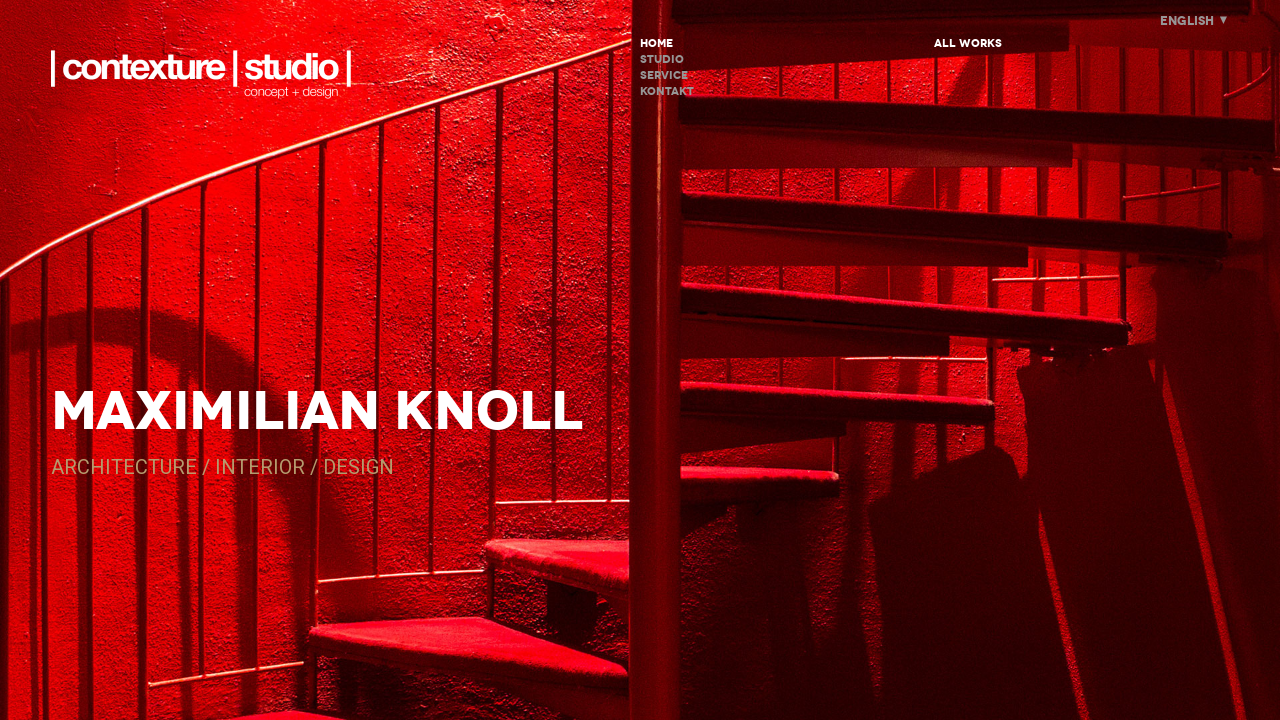

--- FILE ---
content_type: text/html; charset=UTF-8
request_url: http://www.maximilianknoll.com/en/
body_size: 44322
content:
<!DOCTYPE html>
<html lang="en-US">
<head>
	<meta charset="UTF-8">
	<meta name="viewport" content="width=device-width, initial-scale=1">
		
	<title>Maximilian Knoll - Architektur &amp; Design</title>

<link rel="stylesheet" href="http://www.maximilianknoll.com/wp-content/plugins/sitepress-multilingual-cms/res/css/language-selector.css?v=3.1.6" type="text/css" media="all" />
	<link rel="pingback" href="http://www.maximilianknoll.com/xmlrpc.php">
	<!--[if lt IE 9]>
		<script src="http://html5shiv.googlecode.com/svn/trunk/html5.js" type="text/javascript"></script>
	<![endif]-->
	<meta name='robots' content='max-image-preview:large' />
<link rel='dns-prefetch' href='//fonts.googleapis.com' />
<link rel='dns-prefetch' href='//s.w.org' />
<link rel="alternate" type="application/rss+xml" title="Maximilian Knoll &raquo; Feed" href="http://www.maximilianknoll.com/en/feed/" />
<link rel="alternate" type="application/rss+xml" title="Maximilian Knoll &raquo; Comments Feed" href="http://www.maximilianknoll.com/en/comments/feed/" />
<script type="text/javascript">
window._wpemojiSettings = {"baseUrl":"https:\/\/s.w.org\/images\/core\/emoji\/14.0.0\/72x72\/","ext":".png","svgUrl":"https:\/\/s.w.org\/images\/core\/emoji\/14.0.0\/svg\/","svgExt":".svg","source":{"concatemoji":"http:\/\/www.maximilianknoll.com\/wp-includes\/js\/wp-emoji-release.min.js?ver=6.0.11"}};
/*! This file is auto-generated */
!function(e,a,t){var n,r,o,i=a.createElement("canvas"),p=i.getContext&&i.getContext("2d");function s(e,t){var a=String.fromCharCode,e=(p.clearRect(0,0,i.width,i.height),p.fillText(a.apply(this,e),0,0),i.toDataURL());return p.clearRect(0,0,i.width,i.height),p.fillText(a.apply(this,t),0,0),e===i.toDataURL()}function c(e){var t=a.createElement("script");t.src=e,t.defer=t.type="text/javascript",a.getElementsByTagName("head")[0].appendChild(t)}for(o=Array("flag","emoji"),t.supports={everything:!0,everythingExceptFlag:!0},r=0;r<o.length;r++)t.supports[o[r]]=function(e){if(!p||!p.fillText)return!1;switch(p.textBaseline="top",p.font="600 32px Arial",e){case"flag":return s([127987,65039,8205,9895,65039],[127987,65039,8203,9895,65039])?!1:!s([55356,56826,55356,56819],[55356,56826,8203,55356,56819])&&!s([55356,57332,56128,56423,56128,56418,56128,56421,56128,56430,56128,56423,56128,56447],[55356,57332,8203,56128,56423,8203,56128,56418,8203,56128,56421,8203,56128,56430,8203,56128,56423,8203,56128,56447]);case"emoji":return!s([129777,127995,8205,129778,127999],[129777,127995,8203,129778,127999])}return!1}(o[r]),t.supports.everything=t.supports.everything&&t.supports[o[r]],"flag"!==o[r]&&(t.supports.everythingExceptFlag=t.supports.everythingExceptFlag&&t.supports[o[r]]);t.supports.everythingExceptFlag=t.supports.everythingExceptFlag&&!t.supports.flag,t.DOMReady=!1,t.readyCallback=function(){t.DOMReady=!0},t.supports.everything||(n=function(){t.readyCallback()},a.addEventListener?(a.addEventListener("DOMContentLoaded",n,!1),e.addEventListener("load",n,!1)):(e.attachEvent("onload",n),a.attachEvent("onreadystatechange",function(){"complete"===a.readyState&&t.readyCallback()})),(e=t.source||{}).concatemoji?c(e.concatemoji):e.wpemoji&&e.twemoji&&(c(e.twemoji),c(e.wpemoji)))}(window,document,window._wpemojiSettings);
</script>
<style type="text/css">
img.wp-smiley,
img.emoji {
	display: inline !important;
	border: none !important;
	box-shadow: none !important;
	height: 1em !important;
	width: 1em !important;
	margin: 0 0.07em !important;
	vertical-align: -0.1em !important;
	background: none !important;
	padding: 0 !important;
}
</style>
	<link rel='stylesheet' id='wp-block-library-css'  href='http://www.maximilianknoll.com/wp-includes/css/dist/block-library/style.min.css?ver=6.0.11' type='text/css' media='all' />
<style id='global-styles-inline-css' type='text/css'>
body{--wp--preset--color--black: #000000;--wp--preset--color--cyan-bluish-gray: #abb8c3;--wp--preset--color--white: #ffffff;--wp--preset--color--pale-pink: #f78da7;--wp--preset--color--vivid-red: #cf2e2e;--wp--preset--color--luminous-vivid-orange: #ff6900;--wp--preset--color--luminous-vivid-amber: #fcb900;--wp--preset--color--light-green-cyan: #7bdcb5;--wp--preset--color--vivid-green-cyan: #00d084;--wp--preset--color--pale-cyan-blue: #8ed1fc;--wp--preset--color--vivid-cyan-blue: #0693e3;--wp--preset--color--vivid-purple: #9b51e0;--wp--preset--gradient--vivid-cyan-blue-to-vivid-purple: linear-gradient(135deg,rgba(6,147,227,1) 0%,rgb(155,81,224) 100%);--wp--preset--gradient--light-green-cyan-to-vivid-green-cyan: linear-gradient(135deg,rgb(122,220,180) 0%,rgb(0,208,130) 100%);--wp--preset--gradient--luminous-vivid-amber-to-luminous-vivid-orange: linear-gradient(135deg,rgba(252,185,0,1) 0%,rgba(255,105,0,1) 100%);--wp--preset--gradient--luminous-vivid-orange-to-vivid-red: linear-gradient(135deg,rgba(255,105,0,1) 0%,rgb(207,46,46) 100%);--wp--preset--gradient--very-light-gray-to-cyan-bluish-gray: linear-gradient(135deg,rgb(238,238,238) 0%,rgb(169,184,195) 100%);--wp--preset--gradient--cool-to-warm-spectrum: linear-gradient(135deg,rgb(74,234,220) 0%,rgb(151,120,209) 20%,rgb(207,42,186) 40%,rgb(238,44,130) 60%,rgb(251,105,98) 80%,rgb(254,248,76) 100%);--wp--preset--gradient--blush-light-purple: linear-gradient(135deg,rgb(255,206,236) 0%,rgb(152,150,240) 100%);--wp--preset--gradient--blush-bordeaux: linear-gradient(135deg,rgb(254,205,165) 0%,rgb(254,45,45) 50%,rgb(107,0,62) 100%);--wp--preset--gradient--luminous-dusk: linear-gradient(135deg,rgb(255,203,112) 0%,rgb(199,81,192) 50%,rgb(65,88,208) 100%);--wp--preset--gradient--pale-ocean: linear-gradient(135deg,rgb(255,245,203) 0%,rgb(182,227,212) 50%,rgb(51,167,181) 100%);--wp--preset--gradient--electric-grass: linear-gradient(135deg,rgb(202,248,128) 0%,rgb(113,206,126) 100%);--wp--preset--gradient--midnight: linear-gradient(135deg,rgb(2,3,129) 0%,rgb(40,116,252) 100%);--wp--preset--duotone--dark-grayscale: url('#wp-duotone-dark-grayscale');--wp--preset--duotone--grayscale: url('#wp-duotone-grayscale');--wp--preset--duotone--purple-yellow: url('#wp-duotone-purple-yellow');--wp--preset--duotone--blue-red: url('#wp-duotone-blue-red');--wp--preset--duotone--midnight: url('#wp-duotone-midnight');--wp--preset--duotone--magenta-yellow: url('#wp-duotone-magenta-yellow');--wp--preset--duotone--purple-green: url('#wp-duotone-purple-green');--wp--preset--duotone--blue-orange: url('#wp-duotone-blue-orange');--wp--preset--font-size--small: 13px;--wp--preset--font-size--medium: 20px;--wp--preset--font-size--large: 36px;--wp--preset--font-size--x-large: 42px;}.has-black-color{color: var(--wp--preset--color--black) !important;}.has-cyan-bluish-gray-color{color: var(--wp--preset--color--cyan-bluish-gray) !important;}.has-white-color{color: var(--wp--preset--color--white) !important;}.has-pale-pink-color{color: var(--wp--preset--color--pale-pink) !important;}.has-vivid-red-color{color: var(--wp--preset--color--vivid-red) !important;}.has-luminous-vivid-orange-color{color: var(--wp--preset--color--luminous-vivid-orange) !important;}.has-luminous-vivid-amber-color{color: var(--wp--preset--color--luminous-vivid-amber) !important;}.has-light-green-cyan-color{color: var(--wp--preset--color--light-green-cyan) !important;}.has-vivid-green-cyan-color{color: var(--wp--preset--color--vivid-green-cyan) !important;}.has-pale-cyan-blue-color{color: var(--wp--preset--color--pale-cyan-blue) !important;}.has-vivid-cyan-blue-color{color: var(--wp--preset--color--vivid-cyan-blue) !important;}.has-vivid-purple-color{color: var(--wp--preset--color--vivid-purple) !important;}.has-black-background-color{background-color: var(--wp--preset--color--black) !important;}.has-cyan-bluish-gray-background-color{background-color: var(--wp--preset--color--cyan-bluish-gray) !important;}.has-white-background-color{background-color: var(--wp--preset--color--white) !important;}.has-pale-pink-background-color{background-color: var(--wp--preset--color--pale-pink) !important;}.has-vivid-red-background-color{background-color: var(--wp--preset--color--vivid-red) !important;}.has-luminous-vivid-orange-background-color{background-color: var(--wp--preset--color--luminous-vivid-orange) !important;}.has-luminous-vivid-amber-background-color{background-color: var(--wp--preset--color--luminous-vivid-amber) !important;}.has-light-green-cyan-background-color{background-color: var(--wp--preset--color--light-green-cyan) !important;}.has-vivid-green-cyan-background-color{background-color: var(--wp--preset--color--vivid-green-cyan) !important;}.has-pale-cyan-blue-background-color{background-color: var(--wp--preset--color--pale-cyan-blue) !important;}.has-vivid-cyan-blue-background-color{background-color: var(--wp--preset--color--vivid-cyan-blue) !important;}.has-vivid-purple-background-color{background-color: var(--wp--preset--color--vivid-purple) !important;}.has-black-border-color{border-color: var(--wp--preset--color--black) !important;}.has-cyan-bluish-gray-border-color{border-color: var(--wp--preset--color--cyan-bluish-gray) !important;}.has-white-border-color{border-color: var(--wp--preset--color--white) !important;}.has-pale-pink-border-color{border-color: var(--wp--preset--color--pale-pink) !important;}.has-vivid-red-border-color{border-color: var(--wp--preset--color--vivid-red) !important;}.has-luminous-vivid-orange-border-color{border-color: var(--wp--preset--color--luminous-vivid-orange) !important;}.has-luminous-vivid-amber-border-color{border-color: var(--wp--preset--color--luminous-vivid-amber) !important;}.has-light-green-cyan-border-color{border-color: var(--wp--preset--color--light-green-cyan) !important;}.has-vivid-green-cyan-border-color{border-color: var(--wp--preset--color--vivid-green-cyan) !important;}.has-pale-cyan-blue-border-color{border-color: var(--wp--preset--color--pale-cyan-blue) !important;}.has-vivid-cyan-blue-border-color{border-color: var(--wp--preset--color--vivid-cyan-blue) !important;}.has-vivid-purple-border-color{border-color: var(--wp--preset--color--vivid-purple) !important;}.has-vivid-cyan-blue-to-vivid-purple-gradient-background{background: var(--wp--preset--gradient--vivid-cyan-blue-to-vivid-purple) !important;}.has-light-green-cyan-to-vivid-green-cyan-gradient-background{background: var(--wp--preset--gradient--light-green-cyan-to-vivid-green-cyan) !important;}.has-luminous-vivid-amber-to-luminous-vivid-orange-gradient-background{background: var(--wp--preset--gradient--luminous-vivid-amber-to-luminous-vivid-orange) !important;}.has-luminous-vivid-orange-to-vivid-red-gradient-background{background: var(--wp--preset--gradient--luminous-vivid-orange-to-vivid-red) !important;}.has-very-light-gray-to-cyan-bluish-gray-gradient-background{background: var(--wp--preset--gradient--very-light-gray-to-cyan-bluish-gray) !important;}.has-cool-to-warm-spectrum-gradient-background{background: var(--wp--preset--gradient--cool-to-warm-spectrum) !important;}.has-blush-light-purple-gradient-background{background: var(--wp--preset--gradient--blush-light-purple) !important;}.has-blush-bordeaux-gradient-background{background: var(--wp--preset--gradient--blush-bordeaux) !important;}.has-luminous-dusk-gradient-background{background: var(--wp--preset--gradient--luminous-dusk) !important;}.has-pale-ocean-gradient-background{background: var(--wp--preset--gradient--pale-ocean) !important;}.has-electric-grass-gradient-background{background: var(--wp--preset--gradient--electric-grass) !important;}.has-midnight-gradient-background{background: var(--wp--preset--gradient--midnight) !important;}.has-small-font-size{font-size: var(--wp--preset--font-size--small) !important;}.has-medium-font-size{font-size: var(--wp--preset--font-size--medium) !important;}.has-large-font-size{font-size: var(--wp--preset--font-size--large) !important;}.has-x-large-font-size{font-size: var(--wp--preset--font-size--x-large) !important;}
</style>
<link rel='stylesheet' id='cptch_stylesheet-css'  href='http://www.maximilianknoll.com/wp-content/plugins/captcha/css/front_end_style.css?ver=4.4.5' type='text/css' media='all' />
<link rel='stylesheet' id='dashicons-css'  href='http://www.maximilianknoll.com/wp-includes/css/dashicons.min.css?ver=6.0.11' type='text/css' media='all' />
<link rel='stylesheet' id='cptch_desktop_style-css'  href='http://www.maximilianknoll.com/wp-content/plugins/captcha/css/desktop_style.css?ver=4.4.5' type='text/css' media='all' />
<link rel='stylesheet' id='contact-form-7-css'  href='http://www.maximilianknoll.com/wp-content/plugins/contact-form-7/includes/css/styles.css?ver=5.6.2' type='text/css' media='all' />
<link rel='stylesheet' id='symple_shortcode_styles-css'  href='http://www.maximilianknoll.com/wp-content/plugins/symple-shortcodes/includes/css/symple_shortcodes_styles.css?ver=6.0.11' type='text/css' media='all' />
<link rel='stylesheet' id='flow-google-fonts-css'  href='http://fonts.googleapis.com/css?family=Open+Sans:400,800,800italic,700italic,700,600italic,600,400italic,300italic,300|Roboto:400,300,100,400italic,300italic,900,700,500,100italic&#038;subset=latin,latin-ext' type='text/css' media='all' />
<link rel='stylesheet' id='flow-coming-soon-style-css'  href='http://www.maximilianknoll.com/wp-content/themes/konzept/modules/shortcode-coming-soon/coming-soon.css?ver=6.0.11' type='text/css' media='all' />
<link rel='stylesheet' id='flow-gmap-style-css'  href='http://www.maximilianknoll.com/wp-content/themes/konzept/modules/shortcode-gmap/gmap.css?ver=6.0.11' type='text/css' media='all' />
<link rel='stylesheet' id='flow-style-css'  href='http://www.maximilianknoll.com/wp-content/themes/konzept-child-dark/style.css?ver=6.0.11' type='text/css' media='all' />
<link rel='stylesheet' id='flow-fonts-css'  href='http://www.maximilianknoll.com/wp-content/themes/konzept/modules/fonts/fonts.css?ver=6.0.11' type='text/css' media='all' />
<link rel='stylesheet' id='flow-slideshow-style-css'  href='http://www.maximilianknoll.com/wp-content/themes/konzept/modules/library-iscroll4/slideshow.css?ver=6.0.11' type='text/css' media='all' />
<link rel='stylesheet' id='flow-content-slider-style-css'  href='http://www.maximilianknoll.com/wp-content/themes/konzept-child-dark/modules/shortcode-content-slider/content-slider.css?ver=6.0.11' type='text/css' media='all' />
<link rel='stylesheet' id='flow-wpml-language-switcher-script-css'  href='http://www.maximilianknoll.com/wp-content/themes/konzept-child-dark/modules/module-wpml/wpml-language-switcher.css?ver=6.0.11' type='text/css' media='all' />
<script type='text/javascript' src='http://www.maximilianknoll.com/wp-includes/js/jquery/jquery.min.js?ver=3.6.0' id='jquery-core-js'></script>
<script type='text/javascript' src='http://www.maximilianknoll.com/wp-includes/js/jquery/jquery-migrate.min.js?ver=3.3.2' id='jquery-migrate-js'></script>
<link rel="https://api.w.org/" href="http://www.maximilianknoll.com/wp-json/" /><link rel="alternate" type="application/json" href="http://www.maximilianknoll.com/wp-json/wp/v2/pages/5257" /><link rel="EditURI" type="application/rsd+xml" title="RSD" href="http://www.maximilianknoll.com/xmlrpc.php?rsd" />
<link rel="wlwmanifest" type="application/wlwmanifest+xml" href="http://www.maximilianknoll.com/wp-includes/wlwmanifest.xml" /> 
<meta name="generator" content="WordPress 6.0.11" />
<link rel='shortlink' href='http://www.maximilianknoll.com/en/' />
<link rel="alternate" type="application/json+oembed" href="http://www.maximilianknoll.com/wp-json/oembed/1.0/embed?url=http%3A%2F%2Fwww.maximilianknoll.com%2Fen%2F" />
<link rel="alternate" type="text/xml+oembed" href="http://www.maximilianknoll.com/wp-json/oembed/1.0/embed?url=http%3A%2F%2Fwww.maximilianknoll.com%2Fen%2F&#038;format=xml" />
<meta name="generator" content="WPML ver:3.1.6 stt:1,3,27;0" />
<link rel="alternate" hreflang="en-US" href="http://www.maximilianknoll.com/en/" />
<link rel="alternate" hreflang="de-DE" href="http://www.maximilianknoll.com/" />
<link rel="alternate" hreflang="it-IT" href="http://www.maximilianknoll.com/it/" />

<style type="text/css">											
</style><link rel='canonical' href='http://www.maximilianknoll.com/homepage/' />

			<script>
			jQuery(document).ready(function(){
				jQuery(".pf_nav li a").on("click", function(){
					jQuery("#custom-background-css").text("");
					jQuery("#main-portfolio-css").text(jQuery("#main-portfolio-css").attr("data-style"));
				});
			});
			</script>
			</head>

<body class="home page-template page-template-template-portfolio page-template-template-portfolio-php page page-id-5257 single-author sidebar-active viewing-portfolio-grid has-featured-slideshow">
	<header id="header" class="site-header" role="banner">
		<div class="site-header-inner clearfix">
			<div class="logo">
				<div class="logo-inner">
					<a class="home-link" href="http://www.maximilianknoll.com/en/" title="Maximilian Knoll" rel="home">
													<img class="site-logo" src="http://www.maximilianknoll.com/wp-content/uploads/contexture-studio-Logo-WHITE-300x49.png" alt="Maximilian Knoll" />
												<h1 class="site-title">Maximilian Knoll</h1>
						<h2 class="site-description">Architektur &amp; Design</h2>
					</a>
				</div>
			</div>
			<div class="conatainer_language_selector"><div id="flags_language_selector"><div class="current_language">English</div><ul id="lang_ul"><li class="language-li active_lng"><span class="language-name">English</span></li><li class="language-li "><a href="http://www.maximilianknoll.com/"><span class="language-name">Deutsch</span></a></li><li class="language-li "><a href="http://www.maximilianknoll.com/it/"><span class="language-name">Italiano</span></a></li></ul></div></div>			<nav class="site-navigation clearfix" role="navigation">
				<h3 class="menu-toggle">Menu</h3>
				<div class="main-nav"><ul id="menu-mainmenuenglish" class="nav-menu"><li id="menu-item-5280" class="menu-item menu-item-type-post_type menu-item-object-page menu-item-home current-menu-item page_item page-item-5257 current_page_item menu-item-5280"><a href="http://www.maximilianknoll.com/en/" aria-current="page">HOME</a></li>
<li id="menu-item-5281" class="menu-item menu-item-type-post_type menu-item-object-page menu-item-5281"><a href="http://www.maximilianknoll.com/en/studio/">STUDIO</a></li>
<li id="menu-item-5282" class="menu-item menu-item-type-post_type menu-item-object-page menu-item-5282"><a href="http://www.maximilianknoll.com/en/services/">SERVICE</a></li>
<li id="menu-item-5283" class="menu-item menu-item-type-post_type menu-item-object-page menu-item-5283"><a href="http://www.maximilianknoll.com/en/contact/">KONTAKT</a></li>
</ul></div>								
				<ul class="pf_nav option-set menu-col-categories clearfix">
					<li><a href="javascript:void(null);" data-project-category-id="all" data-option-value="*" class="selected">All Works</a></li>
									</ul>
			</nav>
					</div>
	</header>
	
	<div class="header-search">
		<form role="search" method="get" class="search-form" action="http://www.maximilianknoll.com/en/">
				<label>
					<span class="screen-reader-text">Search for:</span>
					<input type="search" class="search-field" placeholder="Search &hellip;" value="" name="s" />
				</label>
				<input type="submit" class="search-submit" value="Search" />
			</form>		<div class="search-message">Press Enter to Search</div>
	</div>
	
		<script type="text/javascript">
		var featuredScroll;
		var current_slide = 0; // Initial slide is always 0
		var number_of_slides; // each slide has id="slide_0", id="slide_1" etc.
		var autoplayTime = false; // False or Integer (ms)
		var autoplayTimeoutHandle = false;
		var mouseWheel = false; // False or Integer (0 = enabled, 1 = disabled)
		var slideshowWidth = jQuery(window).width();
		var newVals = [];
		
		/**
		 * Setup iScroll 4
		 * @return {void} Updates featuredScroll variable 
		 */
		function setup_iscroll(){
			featuredScroll = new iScroll('featured_slideshow_wrapper', {
				snap: 'li',
				bounce: false,
				bounceLock: false,
				momentum: false,
				hScrollbar: false,
				vScrollbar: false,
				hScroll: true,
				vScroll: false,
				wheelAction: 'scroll',
				onScrollMove: function(){ },
				onScrollEnd: function(){
					featuredHideArrows();
					featuredAddCurrentClass();
					featuredPlayPauseVideos();
					autoplay_flow();
			
					if(jQuery('#slide_' + featuredScroll.currPageX).attr('data-cursor-color') == 'featured-cursor-black'){
						jQuery('.konzept_arrow_left, .konzept_arrow_right, .featured-close').addClass('featured-cursor-black');
					}else{
						jQuery('.konzept_arrow_left, .konzept_arrow_right, .featured-close').removeClass('featured-cursor-black');
					}
				},
				onRefresh: function(){ },
			});
			number_of_slides = featuredScroll.pagesX.length;
			featuredHideArrows();
			return;
		}
		document.addEventListener('DOMContentLoaded', setup_iscroll, false);

		// Pause all videos
		function featuredPauseAllVideos(){
			jQuery('.featured_slideshow-slide video').each(function(){
				if(this.pause){
					this.pause();
				}
			});
		}
		
		// Play/Pause videos
		function featuredPlayPauseVideos(){
			featuredPauseAllVideos();
			playVideos(featuredScroll.currPageX);
		}
		
		// Add featured-current-slide CSS class
		function featuredAddCurrentClass(){
			jQuery('.featured_slideshow-slide').removeClass('featured-current-slide');
			jQuery('.featured_slideshow-slide').eq(featuredScroll.currPageX).addClass('featured-current-slide');
		}
		
		// Controls
		function featuredHideArrows(){
			if(featuredScroll.currPageX == (featuredScroll.pagesX.length - 1)){
				jQuery('.konzept_arrow_right').addClass('konzept_arrow_right-hide');
			}else{
				jQuery('.konzept_arrow_right').removeClass('konzept_arrow_right-hide');
			}
			if(featuredScroll.currPageX == 0){
				jQuery('.konzept_arrow_left').addClass('konzept_arrow_left-hide');
			}else{
				jQuery('.konzept_arrow_left').removeClass('konzept_arrow_left-hide');
			}
		}
		
		/**
		 * Scroll left or right.
		 * @TODO(Flow): invent better name and method for handling this.
		 * @return {void}
		 */
		function scrollSlides(){
			if(featuredScroll === 'undefined'){
				return;
			}
			if(jQuery('#slide_' + current_slide).attr('data-cursor-color') == 'featured-cursor-black'){
				jQuery('.konzept_arrow_left, .konzept_arrow_right, .featured-close').addClass('featured-cursor-black');
			}else{
				jQuery('.konzept_arrow_left, .konzept_arrow_right, .featured-close').removeClass('featured-cursor-black');
			}

			featuredScroll.scrollToPage(current_slide, 0, 300);
			
			return;
		}
		
		function isInt(number){
			var intRegex = /^\d+$/;
			if(intRegex.test(number)){
				return true;
			}
			return false;
		}
		function slideshow_next_slide(){
			current_slide = featuredScroll.currPageX + 1;
			if(featuredScroll.currPageX == (featuredScroll.pagesX.length - 1)){
				current_slide = 0;
			}

			scrollSlides();
		}
		function slideshow_prev_slide(){
			current_slide = featuredScroll.currPageX - 1;
			if(featuredScroll.currPageX == 0){
				current_slide = featuredScroll.pagesX.length - 1;
			}

			scrollSlides();
		}
		function autoplay_flow(){
			if(autoplayTime){
				if(!isInt(autoplayTime) || autoplayTime == 0){
					autoplayTime = 12000;
				}
				if(autoplayTimeoutHandle){
					clearTimeout(autoplayTimeoutHandle);
				}
				autoplayTimeoutHandle = setTimeout(function(){
					slideshow_next_slide();
					autoplayTimeoutHandle = false;
					autoplay_flow();
				}, autoplayTime);
			}
		}
		
		/**
		 * Utility functions.
		 */
		function pauseVideos(current_slide){
			if(jQuery('#slide_' + current_slide + ' video').get(0)){
				if(jQuery('#slide_' + current_slide + ' video').get(0).pause){
					jQuery('#slide_' + current_slide + ' video').get(0).pause();
				}
			}
		}	
		function playVideos(current_slide){
			if(jQuery('#slide_' + current_slide + ' video').get(0) && !jQuery('html').hasClass('mod-touch')){
				if(jQuery('#slide_' + current_slide + ' video').get(0).play){
					jQuery('#slide_' + current_slide + ' video').get(0).play();
				}
			}
		}
		
	function featuredCenterImages(){
		jQuery('.slide-img').each(function(){
			var image = jQuery(this);
			var image_dom = jQuery(this).get(0);
			jQuery('<img />').attr('src', image.attr('src')).load(function(){
				image.attr('data-real-width', jQuery(this).get(0).width);
				image.attr('data-real-height', jQuery(this).get(0).height);
				var realWidth = image.attr('data-real-width');
				var realHeight = image.attr('data-real-height');
				var currentWidth = image.width();
				var currentHeight = image.height();
				var windowWidth = jQuery(window).width();
				var windowHeight = jQuery(window).height();
				var screen_ratio = windowWidth / windowHeight;
				var image_ratio = realWidth / realHeight;
				
				// Fullscreen
				if(image_ratio < screen_ratio){ // vertical like 1:3 < 4:3
					image.css({'width' : '100%', 'max-width' : 'none', 'height' : 'auto', 'max-height' : 'none'});
					var currentHeight = image.height();
					if(currentHeight > windowHeight){
						var top = -((currentHeight - windowHeight)/2);
						image.css({'top' : top, 'left' : 0});
					}
				}else{ // horizontal
					image.css({'width' : 'auto', 'max-width' : 'none', 'height' : '100%', 'max-height' : 'none'});
					var currentWidth = image.width();
					if(currentWidth > windowWidth){
						var left = -((currentWidth - windowWidth)/2);
						image.css({'top' : 0, 'left' : left});
					}
				}
				image.closest('.featured_slideshow-slide').addClass('featured_slideshow-slide-visible');
			});
		});
	}
	
	/**
	 * This positions <video> in the middle.
	 * It is suitable only when video doesn't have controls and has to look nice rather than be very functional.
	 */
	function featuredCenterVideos(){
		jQuery('#featured_thelist video').on('loadedmetadata', function(){
			var video = jQuery(this);
			var videoDOM = this;
			var windowWidth = jQuery(window).width();
			var windowHeight = jQuery(window).height();
			var videoWidth = videoDOM.videoWidth,
				videoHeight = videoDOM.videoHeight;
			var video_ratio = videoWidth / videoHeight;
			var screen_ratio = windowWidth / windowHeight;
			
			jQuery(this).attr('data-real-width', videoWidth);
			jQuery(this).attr('data-real-height', videoHeight);
			
			jQuery(window).on('resize.featuredslideshowvideo', function(){
				var windowWidth = jQuery(window).width();
				var windowHeight = jQuery(window).height();
				var screen_ratio = windowWidth / windowHeight;
				// Fullscreen
				video.removeClass('video-width-auto');
				video.removeClass('video-height-auto');
				if(video_ratio < screen_ratio){ // vertical like 1:3 < 4:3
					video.addClass('video-height-auto');
					//video.css({'width' : '100%', 'max-width' : 'none', 'height' : 'auto', 'max-height' : 'none'});
					var currentHeight = video.height();
					if(currentHeight > windowHeight){
						var top = -((currentHeight - windowHeight)/2);
						video.css({'margin-top' : top, 'margin-left' : 0});
					}
				}else{ // horizontal
					video.addClass('video-width-auto');
					//video.css({'width' : 'auto', 'max-width' : 'none', 'height' : '100%', 'max-height' : 'none'});
					var currentWidth = video.width();
					if(currentWidth > windowWidth){
						var left = -((currentWidth - windowWidth)/2);
						video.css({'margin-top' : 0, 'margin-left' : left});
					}
				}
			}).trigger('resize');
			video.closest('.featured_slideshow-slide').addClass('featured_slideshow-slide-visible');
		}).trigger('loadedmetadata');
	}
	
	/**
	 * Setups <video> tag for slides.
	 * This function prevents slideshow from working temporarily and enables "watching video" mode.
	 */
	function setupFeaturedVideos(){
		if(Modernizr.touch){
			jQuery('.featured-slideshow-video').each(function(){
				jQuery(this).remove();
			});
			return;
		}
		/* jQuery('.featured_slideshow-slide-video').each(function(){
			var slide = jQuery(this);
			var playButton = slide.find('.play');
			var videoContainer = slide.find('.video-wrapper');
			var description = slide.find('.description');
			var exit = videoContainer.find('.exit');
			var mainExit = slide.closest('#featured_slideshow').find('.featured-close');
			
			var videoCodeMp4 = videoContainer.attr('data-video-mp4');
			var videoCodeOgg = videoContainer.attr('data-video-ogg');
			var videoCodeWebm = videoContainer.attr('data-video-webm');
			var videoCodePoster = videoContainer.attr('data-video-poster');
			var videoMp4 = jQuery('<source type="video/mp4"></source>').attr('src', videoCodeMp4);
			var videoOgg = jQuery('<source type="video/ogg; codecs=&quot;theora, vorbis&quot;"></source>').attr('src', videoCodeOgg);
			var videoWebm = jQuery('<source type="video/webm; codecs=&quot;vp8, vorbis&quot;"></source>').attr('src', videoCodeWebm);
			var video = jQuery('<video type="text/html" controls="" preload="auto">').attr('poster', videoCodePoster).append(videoMp4).append(videoOgg).append(videoWebm);
				
			// Fullscreen Poster Image before video
			var poster = jQuery('<img class="" />').attr('src', videoCodePoster).load(function(){
				var poster_img = this;
				centerVideoPoster(poster_img);
				jQuery(window).resize(function(){
					centerVideoPoster(poster_img);
				});
			});
			videoContainer.append(poster);
			
			playButton.on('click', function(){
			
				if(moved){
					return;
				}
				
				// Project arrows
				if(jQuery('.project-arrow-left').hasClass('project-arrow-left-visible')){
					var projectLeftHadClass = true;
					jQuery('.project-arrow-left').removeClass('project-arrow-left-visible');
				}else{
					var projectLeftHadClass = false;
				}
				if(jQuery('.project-arrow-right').hasClass('project-arrow-right-visible')){
					var projectRightHadClass = true;
					jQuery('.project-arrow-right').removeClass('project-arrow-right-visible');
				}else{
					var projectRightHadClass = false;
				}
				
				// Portfolio arrows
				if(jQuery('.portfolio-arrowleft').hasClass('hide-arrow')){
					var portfolioLeftHadClass = true;
				}else{
					var portfolioLeftHadClass = false;
					jQuery('.portfolio-arrowleft').addClass('hide-arrow');
				}
				if(jQuery('.portfolio-arrowright').hasClass('hide-arrow')){
					var portfolioRightHadClass = true;
				}else{
					var portfolioRightHadClass = false;
					jQuery('.portfolio-arrowright').addClass('hide-arrow');
				}
				
				myScroll.disable();
				videoContainer.append(video);
				video.get(0).play();
				slide.addClass('watching-video');
				playButton.hide();
				description.hide();
				poster.hide();
				mainExit.hide();
				exit.addClass('exit-visible');
				exit.on('click', closeVideoOnEnd);
				video.on('ended', closeVideoOnEnd);
				
				function closeVideoOnEnd(){
					// Project arrows
					if(projectLeftHadClass){
						jQuery('.project-arrow-left').addClass('project-arrow-left-visible');
					}
					if(projectRightHadClass){
						jQuery('.project-arrow-right').addClass('project-arrow-right-visible');
					}
					
					// Portfolio arrows
					if(!portfolioLeftHadClass){
						jQuery('.portfolio-arrowleft').removeClass('hide-arrow');
					}
					if(!portfolioRightHadClass){
						jQuery('.portfolio-arrowright').removeClass('hide-arrow');
					}
					slide.removeClass('watching-video');
					myScroll.enable();
					playButton.show();
					video.remove();
					video = jQuery('<video type="text/html" controls="" preload="auto">').attr('poster', videoCodePoster).append(videoMp4).append(videoOgg).append(videoWebm);
					description.show();
					poster.show();
					mainExit.show();
					exit.removeClass('exit-visible');
					exit.unbind('click');
				}
			});
		}); */
	}
	jQuery(document).ready(function(){
		setupFeaturedVideos();
	});

	jQuery(document).ready(function(){
		jQuery("body").addClass("has-featured-slideshow");
	
		jQuery('.pf_nav li a').on('click', function(e){
			jQuery("body").removeClass("has-featured-slideshow");
			
			// Pause all videos
			jQuery('#featured_thelist video').each(function(){
				if(this.pause){
					this.pause();
				}
			});
			
			// Remove the slideshow
			featuredScroll.destroy();
			jQuery('#featured_thelist').remove();
			jQuery(window).unbind('resize.featuredslideshowvideo');
			jQuery(".konzept_arrow_left").unbind('click.featuredslideshow');
			jQuery(".konzept_arrow_right").unbind('click.featuredslideshow');
			jQuery("#featured_slideshow").unbind('mousewheel.featuredslideshow');
			jQuery(window).unbind('keydown.featuredslideshow');
			jQuery(window).unbind("resize.resizefeaturedSlideshow");
		});

		jQuery('.featured-close').on('click', function(){
			jQuery("body").removeClass("has-featured-slideshow");
			jQuery('.pf_nav li a').removeClass('selected');
			jQuery('.pf_nav li:first-child a').addClass('selected');
			var categorySelector = '*';
			jQuery('.thtitled-thtitle, .konzept-thumbnail').addClass('thumb-inactive');
			jQuery(categorySelector).removeClass('thumb-inactive');
			
			jQuery('body').addClass('viewing-portfolio-grid');
			jQuery('.portfolio-container').css({'margin-top' : ''});
			
			// Pause all videos
			jQuery('#featured_thelist video').each(function(){
				if(this.pause){
					this.pause();
				}
			});
			
			// Remove the slideshow
			featuredScroll.destroy();
			jQuery('#featured_thelist').remove();
			jQuery(window).unbind('resize.featuredslideshowvideo');
			jQuery(".konzept_arrow_left").unbind('click.featuredslideshow');
			jQuery(".konzept_arrow_right").unbind('click.featuredslideshow');
			jQuery("#featured_slideshow").unbind('mousewheel.featuredslideshow');
			jQuery(window).unbind('keydown.featuredslideshow');
			jQuery(window).unbind("resize.resizefeaturedSlideshow");
		});

		// Set dimensions
		jQuery(".featured_slideshow-slide").css({ 'width' : jQuery(window).width() });
		jQuery('#featured_thelist').css({ 'width' : (jQuery('.featured_slideshow-slide').length * jQuery(window).width()) });

		// Window resizing adjustments
		function resizeSlideshow(){
			jQuery(".featured_slideshow-slide").css({ 'width' : jQuery(window).width() });
			
			jQuery('.featured_slideshow-slide.fit').each(function(index, element){
				var fitToWidth = jQuery(this).find('img').width();
				jQuery(this).css({ 'max-width' : fitToWidth });
			});
			setTimeout(function (){
				// This is used in featuredScroll.maxScrollX
				var totalWidth = 0;
				jQuery('.featured_slideshow-slide').each(function(){
					totalWidth += jQuery(this).width();
				});
				jQuery('#featured_thelist').css({ 'width' : totalWidth });
				
				// Refresh!
				featuredScroll.refresh();
				
				// Make sure to center the slideshow in the correct place after resize
				featuredScroll.scrollTo(featuredScroll.pagesX[featuredScroll.currPageX], 0, 0);
			}, 0);
			
		}
		jQuery(window).bind("resize.resizefeaturedSlideshow", function(){
			resizeSlideshow();
			featuredCenterImages();
		});
		featuredCenterImages();
		featuredCenterVideos();
		
		// Autoplay
		autoplay_flow();
		
		// Create controls (keyboard, mousewheel, mouse click)
		// Mouse click
		jQuery(".konzept_arrow_left").on('click.featuredslideshow', function(){
			slideshow_prev_slide();
		});
		jQuery(".konzept_arrow_right").on('click.featuredslideshow', function(){
			slideshow_next_slide();
		});
		
		// Mousewheel
		if(mouseWheel != 1){
			jQuery("#featured_slideshow").on('mousewheel.featuredslideshow', function(event, delta){
				var dir = delta > 0 ? slideshow_prev_slide() : slideshow_next_slide();
				event.preventDefault();
			});
		}
		
		// Keyboard
		/* jQuery(window).on('keydown.featuredslideshow', function(e){
			if(e.keyCode == 37 || e.keyCode == 38){
				slideshow_prev_slide();
			}else if(e.keyCode == 39 || e.keyCode == 40){
				slideshow_next_slide();
			}
		}); */
	});
	</script>
	<div id="featured_slideshow">
		<div id="featured_slideshow_wrapper">
			<div id="featured_scroller">
				<ul id="featured_thelist">
												<li id="slide_0" class="featured_slideshow-slide " data-cursor-color="">
								<div class="featured_slideshow-meta-wrapper">
									<div class="featured_slideshow-meta-inner">
										<div class="featured_slideshow-meta-inner-2">
											<h1 class="featured_slideshow-meta-title" style="color: #fff;">Maximilian Knoll </h1>
											<h4 class="featured_slideshow-meta-description" style="color: #b59b6e;">ARCHITECTURE  /  INTERIOR  /  DESIGN</h4>
																					</div>
									</div>
								</div>
																<img class="slide-img" style="position: absolute; clear: both;" src="http://www.maximilianknoll.com/wp-content/uploads/PIZZEREI-STAIR.jpg" alt="Maximilian Knoll " />
								<div class="featured_slideshow-background"></div>
							</li>
																				</ul>
			</div>
		</div>
		<div class="featured-close"></div>
		<div class="konzept_arrow_left"></div>
		<div class="konzept_arrow_right"></div>
	</div>

	
<div class="portfolio-loadingbar">
	<div class="portfolio-loadinghr"></div>
	<div class="portfolio-indicator">0%</div>
</div>

<div class="flow_slideshow_box portfolio_box ">

		<div class="project-arrow-left project-arrow-left-visible"></div>
		<div class="project-arrow-right project-arrow-right-visible"></div>
		
		<a class="portfolio-cancelclose " href="http://www.maximilianknoll.com/en/"></a>
		
		<div class="sharing-icons">
			<a href="https://twitter.com/share?url=http://www.maximilianknoll.com/en/&amp;text=Maximilian+Knoll" target="_blank" class="sharing-icons-twitter">
				<span class="sharing-icons-icon">t</span>
				<span class="sharing-icons-tooltip" data-tooltip="Twitter"></span>
			</a>
			<a href="http://www.facebook.com/sharer.php?u=http://www.maximilianknoll.com/en/&amp;t=Maximilian+Knoll" target="_blank" class="sharing-icons-facebook">
				<span class="sharing-icons-icon">f</span>
				<span class="sharing-icons-tooltip" data-tooltip="Facebook"></span>
			</a>
			<a href="https://plus.google.com/share?url=http://www.maximilianknoll.com/en/" target="_blank" class="sharing-icons-googleplus">
				<span class="sharing-icons-icon">g</span>
				<span class="sharing-icons-tooltip" data-tooltip="Google+"></span>
			</a>
		</div>

		<div id="project-slides" class="flow_slideshow_init">
			<ul id="thelist" class="project-slides clearfix">
													<div class="project-slide project-slide-cover">
						<div class="cover-wrapper">
							<div class="cover-inner">
								<div class="project-meta clearfix">
									<div class="project-meta-col-1">
										<div class="project-meta-data project-date clearfix" style="display: none;">
											<div class="project-meta-heading">Date</div>
											<div class="project-meta-description project-exdate"></div>
										</div>
										<div class="project-meta-data project-client clearfix" style="display: none;">
											<div class="project-meta-heading">Client</div>
											<div class="project-meta-description project-exclient"></div>
										</div>
										<div class="project-meta-data project-agency clearfix" style="display: none;">
											<div class="project-meta-heading">Agency</div>
											<div class="project-meta-description project-exagency"></div>
										</div>
									</div>
									<div class="project-meta-col-2">
										<div class="project-meta-data project-ourrole clearfix" style="display: none;">
											<div class="project-meta-heading">Our Role</div>
											<div class="project-meta-description project-exourrole"></div>
										</div>
									</div>
								</div>
								<h2 class="project-title"></h2>
								<div class="project-description"></div>
							</div>
						</div>
					</div>
											</ul>
		</div>
</div>

<nav class="project-navigation clearfix" role="navigation">
	<a class="portfolio-arrowleft portfolio-arrowleft-visible">Previous</a>
	<a class="portfolio-arrowright portfolio-arrowright-visible">Next</a>
</nav>

<div class="project-coverslide "></div>	<div class="tn-grid-container  portfolio-container clearfix">
	<div id="container" class="variable-sizes clearfix">
			</div>
</div>

<script>
// Projects array
var projectsArray = [];
// This or main portfolio page title and URL
var portfolio_page_title = jQuery('title').text();
var portfolio_page_url = location.href;

var boundary_arrows = false;
var loop_through = false;
var global_current_id = false;
var project_url = '';
</script>	
	<footer id="footer" class="site-footer" role="contentinfo">
		<div class="inner clearfix">
			<div class="grid_12 last grid_responsive_only"><aside id="text-4" class="widget widget_text">			<div class="textwidget"><hr></div>
		</aside></div><div class=" grid_6 widget_no_margin"><aside id="text-2" class="widget widget_text">			<div class="textwidget"><div class="copyright_notice"> &copy; 2005&ndash;2013 CONTEXTURE STUDIO</div></div>
		</aside></div><div class=" grid_6 widget_no_margin last"><aside id="text-3" class="widget widget_text">			<div class="textwidget"><ul class="footer-social-icons">
	<li><a href="http://devatic.com/">t</a></li>
	<li><a href="http://devatic.com/">f</a></li>
	<li><a href="http://devatic.com/">s</a></li>
	<li><a href="http://devatic.com/">m</a></li>
	<li><a href="mailto:hello@example.com">@</a></li>
</ul></div>
		</aside></div>		</div>
	</footer>
	
	<script type='text/javascript' src='http://www.maximilianknoll.com/wp-includes/js/dist/vendor/regenerator-runtime.min.js?ver=0.13.9' id='regenerator-runtime-js'></script>
<script type='text/javascript' src='http://www.maximilianknoll.com/wp-includes/js/dist/vendor/wp-polyfill.min.js?ver=3.15.0' id='wp-polyfill-js'></script>
<script type='text/javascript' id='contact-form-7-js-extra'>
/* <![CDATA[ */
var wpcf7 = {"api":{"root":"http:\/\/www.maximilianknoll.com\/wp-json\/","namespace":"contact-form-7\/v1"}};
/* ]]> */
</script>
<script type='text/javascript' src='http://www.maximilianknoll.com/wp-content/plugins/contact-form-7/includes/js/index.js?ver=5.6.2' id='contact-form-7-js'></script>
<script type='text/javascript' src='http://www.maximilianknoll.com/wp-content/themes/konzept/modules/shortcode-coming-soon/jquery.mousewheel.js?ver=6.0.11' id='jquery-mousewheel-js'></script>
<script type='text/javascript' src='http://www.maximilianknoll.com/wp-content/themes/konzept/modules/shortcode-coming-soon/coming-soon.js?ver=6.0.11' id='flow-coming-soon-script-js'></script>
<script type='text/javascript' src='http://www.maximilianknoll.com/wp-content/themes/konzept/modules/shortcode-content-slider/content-slider.js?ver=6.0.11' id='flow-content-slider-script-js'></script>
<script type='text/javascript' src='http://www.maximilianknoll.com/wp-content/themes/konzept/modules/shortcode-gmap/jquery.gmap.min.js?ver=6.0.11' id='flow-gmap-script-js'></script>
<script type='text/javascript' src='http://www.maximilianknoll.com/wp-content/themes/konzept/modules/shortcode-gmap/gmap.js?ver=6.0.11' id='flow-gmap-script-init-js'></script>
<script type='text/javascript' src='http://www.maximilianknoll.com/wp-includes/js/jquery/ui/core.min.js?ver=1.13.1' id='jquery-ui-core-js'></script>
<script type='text/javascript' src='http://www.maximilianknoll.com/wp-includes/js/jquery/ui/accordion.min.js?ver=1.13.1' id='jquery-ui-accordion-js'></script>
<script type='text/javascript' src='http://www.maximilianknoll.com/wp-includes/js/jquery/ui/tabs.min.js?ver=1.13.1' id='jquery-ui-tabs-js'></script>
<script type='text/javascript' src='http://www.maximilianknoll.com/wp-content/themes/konzept/modules/library-modernizr/modernizr.custom.js?ver=2.6.2' id='modernizr-js'></script>
<script type='text/javascript' src='http://www.maximilianknoll.com/wp-content/themes/konzept/modules/library-iscroll4/iscroll.js?ver=4.1.9' id='iscroll-js'></script>
<script type='text/javascript' src='http://www.maximilianknoll.com/wp-content/themes/konzept/modules/functions/functions.js?ver=6.0.11' id='flow-scripts-js'></script>
<script type='text/javascript' src='http://www.maximilianknoll.com/wp-content/themes/konzept/modules/functions/portfolio.js?ver=6.0.11' id='flow-portfolio-script-js'></script>
<script type='text/javascript' id='sitepress-js-extra'>
/* <![CDATA[ */
var icl_vars = {"current_language":"en","icl_home":"http:\/\/www.maximilianknoll.com\/en\/"};
/* ]]> */
</script>
<script type='text/javascript' src='http://www.maximilianknoll.com/wp-content/plugins/sitepress-multilingual-cms/res/js/sitepress.js?ver=6.0.11' id='sitepress-js'></script>
</body>
</html>

--- FILE ---
content_type: text/css
request_url: http://www.maximilianknoll.com/wp-content/themes/konzept-child-dark/style.css?ver=6.0.11
body_size: 23438
content:
/*
Theme Name: Konzept Dark Child
Theme URI:
Author: Flow
Author URI:
Description: Child theme for Konzept theme.
Template: konzept
Version: 1.0
License: GPLv2
License URI:
Tags:
Text Domain:
*/

@import url("../konzept/style.css");

/**
 * 1.0 Reset
 *
 * Modified from Normalize.css to provide cross-browser consistency and a smart
 * default styling of HTML elements.
 *
 * @see http://git.io/normalize
 * ----------------------------------------------------------------------------
 */

body { background-color: #191718; color: #bfbfbf; }
a { color: #3B95B1; }
a:hover { color: #3B95B1; }
h1, h2, h3, h4, h5, h6 { color: #c8c8c8; }
pre code { background-color: #3B3A3A; color: #C8C8C8; }
kbd { border: 1px solid #111; background-color: #333; color: #C8C8C8; -webkit-box-shadow: none; box-shadow: none; }
blockquote.quote-style-2:before { background-color: transparent; color: #787878; }
fieldset { border: 1px solid #505050; }
table { border-bottom: 1px solid #3B3A3A; }
td { border-top: 1px solid #3B3A3A; }
hr { border-top: 1px solid #3B3A3A; color: #505050; }

/**
 * 2.0 Repeatable patterns
 * ----------------------------------------------------------------------------
 */

/* Form fields, general styles first. */
button,
input,
textarea {
	border: 1px solid #333132;
}

input,
textarea {
	color: #787878;
	background-color: transparent;
}

input:focus,
textarea:focus {
	border: 1px solid #333132;
}

/* Buttons */
button,
input[type="submit"],
input[type="button"],
input[type="reset"] {
	background: #333132;
	color: #787878;
}

button:hover,
button:focus,
input[type="submit"]:hover,
input[type="button"]:hover,
input[type="reset"]:hover,
input[type="submit"]:focus,
input[type="button"]:focus,
input[type="reset"]:focus {
	/* background: #444; */
}

button:active,
input[type="submit"]:active,
input[type="button"]:active,
input[type="reset"]:active {
	/* background: #505050; */
}

.post-password-required input[type="submit"] {
	color: #787878;
}

.post-password-required input[type="submit"]:hover {
	color: #444;
}

/* Placeholder text color -- selectors need to be in separate to work. */
::-webkit-input-placeholder {
	color: #7d7b6d;
}

:-moz-placeholder {
	color: #7d7b6d;
}

::-moz-placeholder {
	color: #7d7b6d;
}

:-ms-input-placeholder {
	color: #7d7b6d;
}

/**
 * 3.0 Basic Structure
 * ----------------------------------------------------------------------------
 */

/**
 * 4.0 Header
 * ----------------------------------------------------------------------------
 */

/**
 * 4.1 Site Header
 * ----------------------------------------------------------------------------
 */

.site-header { background-color: rgba(25, 23, 24, .86); }
.site-header:hover { background-color: rgba(25, 23, 24, 1); }

.site-title { color: #eee; }
.site-title:hover { color: #fff; }
.site-description { color: #969696; }

/**
 * 4.2 Compact Header
 * ----------------------------------------------------------------------------
 */

/* Back Button */
.header-back-to-blog-message { color: #737373; }
.header-back-to-top { border-right: 1px solid #737373; }
.compact-header-arrow-back-svg polyline { stroke: #737373; }
.header-back-to-top:hover .header-back-to-blog-message { color: #c8c8c8; }
.header-back-to-top:hover .compact-header-arrow-back-svg polyline { stroke: #c8c8c8; }

/* TODO Back Button */
.back .label { color: #737373; }
.back .icon polyline { stroke: #737373; }
.back:hover .label { color: #c8c8c8; }
.back:hover .icon polyline { stroke: #c8c8c8; }

/* Compact Search */
.compact-search  { color: #737373; }
.compact-search:hover { color: #C8C8C8; }

/* Search Overlay */
.header-search { background-color: #191718; background-color: rgba(25, 23, 24, 0.93); }
.header-search .search-field { border: 1px solid transparent; background-color: transparent; color: #C8C8C8; }
.header-search .search-field::-webkit-input-placeholder { color: transparent; }
.header-search .search-field:-moz-placeholder { color: transparent; }
.header-search .search-field::-moz-placeholder { color: transparent; }
.header-search .search-field:-ms-input-placeholder { color: transparent; }
.header-search .search-message { color: #8c8c8c; }

/**
 * 4.3 Navigation
 * ----------------------------------------------------------------------------
 */
.pf_nav li a { color: #969696; }
.pf_nav li a.selected { color: #fff; }
.pf_nav li a:hover { color: #fff; }
.nav-menu li a { color: #969696; }
.nav-menu li a:hover { color: #fff; }
.nav-menu > .has-submenu:hover > a,
.nav-menu > .has-submenu > a:hover { color: #fff; }
.nav-menu li li:hover > a,
.nav-menu li li a:hover { background-color: #bdbdbd; color: #000; }
.nav-menu .sub-menu,
.nav-menu .children { background-color: #000; background-color: rgba(0, 0, 0, 0.9); color: #BABABA; }
ul.nav-menu ul a,
.nav-menu ul ul a { color: #BABABA; }
ul.nav-menu ul a:hover,
.nav-menu ul ul a:hover { background-color: #bdbdbd; color: #000; }
.nav-menu > ul > .current_page_item > a,
.nav-menu > ul > .current-menu-item > a ,
.nav-menu > .current_page_item > a,
.nav-menu > .current-menu-item > a { color: #fff; }
.nav-menu li .current_page_item > a,
.nav-menu li .current-menu-item > a { background-color: #bdbdbd; color: #000; }

@media (max-width: 720px) {
	.menu-toggle { background: #505050; }
	.toggled-on .nav-menu li > ul { background-color: transparent; }
	.toggled-on .nav-menu li > ul a { color: #969696; }
	.toggled-on .nav-menu li:hover > a { color: #969696; }
	.toggled-on .nav-menu .children a { color: #969696; }
	.toggled-on .nav-menu li a:hover,
	.toggled-on .nav-menu ul a:hover { background-color: #505050; color: #fff; }
	
	ul.nav-menu ul a,
	.nav-menu ul ul a { color: #969696; }
	.nav-menu li a { color: #969696; }
	.nav-menu li li:hover > a,
	.nav-menu li li a:hover { background-color: transparent; }
	.nav-menu > .has-submenu:hover > a,
	.nav-menu > .has-submenu > a:hover { background-color: transparent; }
	.toggled-on .nav-menu li.current_page_item > a,
	.toggled-on .nav-menu li.current-menu-item > a { background-color: #505050; color: #fff; }
}

/**
 * 5.0 Content
 * ----------------------------------------------------------------------------
 */

/**
 * 5.1 Entry Header
 * ----------------------------------------------------------------------------
 */
.page-title { border-bottom: 2px solid #3b3a3a; color: #c8c8c8; }
@media (max-width: 720px) {
	.page-title { border-top: 2px solid #3B3A3A; }
}
.page-description { border-bottom: 3px solid #3b3a3a; color: #c8c8c8; }
.page-content { color: #bfbfbf; }
.page-template-content a:hover { color: #c8c8c8; }

.page-template-wrapper hr { border-top: 1px solid #3B3A3A; }
.page-header:empty { border-bottom: 1px solid #3B3A3A; }

.konzept-projects-list { border-top: 1px solid #5b5a5b; border-bottom: 1px solid #5b5a5b; }

/**
 * 5.2 Entry Meta
 * ----------------------------------------------------------------------------
 */

/* Blog */
.entry-container { border-bottom: 1px solid #3B3A3A; }
.entry-title a { color: #fff; }
.entry-meta .date a:hover { color: #fff; }
.entry-meta .edit-link a:hover { color: #fff; }
.entry-meta .entry-tags a { background-color: #646464; color: #191718; }
.entry-meta .entry-tags a:hover { color: rgb(25, 23, 24); background-color: rgb(200, 200, 200); }
.recent-posts-single-container + .navigation { border-top: 1px solid #3b3a3a; }
.navigation { border-top: 1px solid #3b3a3a; }
.navigation a { color: #8C8C8C; }
.nav-previous a:before { color: #8C8C8C; }
.nav-previous a:hover,
.nav-previous a:hover:before { color: #C8C8C8; }
.blog-comments-icon-shape path { fill: rgb(200, 200, 200); stroke: rgb(200, 200, 200); stroke-width: 2px; }
.blog-comments-wrapper.blog-comments-wrapper-zero .blog-comments-icon-shape path { fill: rgba(0, 0, 0, 0); stroke: rgb(200, 200, 200); stroke-width: 2px; }
.blog-comments-wrapper.blog-comments-wrapper-zero:hover .blog-comments-icon-shape path { stroke: #3B95B1; }
.blog-comments-value a { color: rgb(25, 23, 24); }
.single-container { color: #bfbfbf; }
.single-meta { color: #787878; border-bottom: 2px solid #3b3a3a; }
.single-meta .single-tags a { background-color: #646464; color: #191718; }
.single-meta .single-tags a:hover { background-color: #C8C8C8; color: #191718; }
.blog-entry-author a:hover { color: #c8c8c8; }

/**
 * 5.3 Entry Content
 * ----------------------------------------------------------------------------
 */
 
/**
 * 5.4 Galleries
 * ----------------------------------------------------------------------------
 */

/**
 * 5.5 Post Formats
 *
 * They are not styled differently but you can adjust that here.
 * ----------------------------------------------------------------------------
 */
 
/**
 * 5.6 Attachments
 *
 * They are not styled differently but you can adjust that here.
 * ----------------------------------------------------------------------------
 */

/**
 * 5.7 Post/Paging Navigation
 * ----------------------------------------------------------------------------
 */

.navigation { border-top: 1px solid #3B3A3A; }
.navigation a { color: #8C8C8C; }

/* Navigation to next/previous set of posts */
.nav-previous a:before { color: #8C8C8C; }
.nav-previous a:hover,
.nav-previous a:hover:before { color: #C8C8C8; }

.nav-next a:before { color: #8C8C8C; }
.nav-next a:hover,
.nav-next a:hover:before { color: #C8C8C8; }

/* Navigation to next/previous post */
.post-navigation .nav-links a[rel="next"]:before { color: #8C8C8C; }
.post-navigation .nav-links a[rel="prev"]:before { color: #8C8C8C; }
.post-navigation .nav-links a:hover,
.post-navigation .nav-links a:hover:before { color: #C8C8C8; }

/**
 * 5.8 Author Bio
 *
 * They are supported by default but you can adjust that here.
 * ----------------------------------------------------------------------------
 */
 
/**
 * 5.9 Archives
 *
 * Archives are displayed with blog's layout and style.
 * ----------------------------------------------------------------------------
 */
 
/**
 * 5.10 Search Results/No posts
 *
 * Search results are displayed with blog's layout and style.
 * ----------------------------------------------------------------------------
 */
 
/**
 * 5.11 404
 *
 * 404 redirects to the homepage instead of displaying any message.
 * ----------------------------------------------------------------------------
 */

/**
 * 5.12 Comments
 * ----------------------------------------------------------------------------
 */
 
 /* Comments title area */
.comments-title { border-bottom: 1px solid #3b3a3a; border-top: 2px solid #3b3a3a; }
.comments-title h2 { color: #C8C8C8; }
.comments-title a { color: #C8C8C8; }
.comments-title a:hover { color: #eee; }

/* wp_list_comments() */
.comment-body { border-bottom: 1px solid #3b3a3a; }
.comment-author .fn { color: #fff; }
.comment-author .fn a { color: #fff; }
.comment-metadata { color: #A9A9A9; }
.comment-metadata a { color: #A9A9A9; }
.comment-metadata a:hover { color: #eee; }
.reply a { color: #A9A9A9; }
.reply a:hover { color: #eee; }

/* Comments navigation: previous_comments_link(), next_comments_link() */
.comment-navigation .nav-previous a,
.comment-navigation .nav-next a { color: #000; }
.comment-navigation .nav-previous a:after,
.comment-navigation .nav-next a:after { color: #000; }
.comment-navigation .nav-previous a:hover,
.comment-navigation .nav-next a:hover,
.comment-navigation .nav-previous a:hover:after,
.comment-navigation .nav-next a:hover:after { color: #eee; }

/* comment_form() */
.no-comments { color: #BFBFBF; border-bottom: 1px solid #3b3a3a; border-top: 2px solid #3b3a3a; }
.comment-body + #respond { border-bottom: 1px solid #3b3a3a; }
#cancel-comment-reply-link { color: #C8C8C8; }
#cancel-comment-reply-link:before { color: #C8C8C8; }
#cancel-comment-reply-link:hover,
#cancel-comment-reply-link:hover:before { color: #eee; }
.form-submit  input[type="submit"] { color: #C8C8C8; }
.form-submit  input[type="submit"]:hover { color: #eee; }
#commentform input[type="text"],
#commentform input[type="email"],
#commentform input[type="url"],
#commentform textarea { background: none repeat scroll 0 0 transparent; border: 1px solid #3b3a3a; padding: 7px; width: 100%; font-family: Roboto, sans-serif; font-size: 14px; }
#commentform input:-moz-placeholder,
#commentform textarea:-moz-placeholder { color: #888888; font-weight: 400; text-transform: uppercase; }
#commentform input::-webkit-input-placeholder,
#commentform textarea::-webkit-input-placeholder { color: #888888; font-weight: 400; text-transform: uppercase; }
	
/**
 * 5.13 Multisite
 *
 * Multisite does not need unique styles.
 * ----------------------------------------------------------------------------
 */

/**
 * 5.14 Recent Blog Posts and Recent Portfolio Entries
 * ----------------------------------------------------------------------------
 */

.related-posts-title small { color: #959595; }
.related-posts-title a { color: #fff; }
.related-posts-title a:hover { color: #3b95b1; }
.related-posts { background-color: transparent; border-top: 1px solid #3b3a3a; }
.related-posts-title { margin-right: 2%; margin-left: 0; width: 23%; }

@media (max-width: 640px) {
	.related-posts-title { width: 100%; margin: 0 auto 3em auto; padding: 0; } 
	.related-posts-title a { font-size: 22px; } 
}
@media (max-width: 450px) {
	.related-posts-title { float: left; width: 100%; margin-right: 0; }
}

/**
 * 5.15 Contact Form 7
 * ----------------------------------------------------------------------------
 */

.wpcf7-not-valid { border: 1px solid #c26464 !important; }
.wpcf7-not-valid-tip { background: url(images/contact-warning-light.png) no-repeat scroll right top transparent !important; color: #EE0000; }
.wpcf7 .watermark { color: #aaa; text-transform: uppercase; }
.wpcf7 .wpcf7-not-valid { color: #C26464; }
input.wpcf7-submit { color: #787878 !important; }
input.wpcf7-submit:hover { color: #C8C8C8 !important; }
.wpcf7 input[type=submit][disabled=disabled],
.wpcf7 input[type=reset][disabled=disabled],
.wpcf7 button[disabled=disabled]{ color: #505050 !important; }
.wpcf7 input[type=submit]:disabled,
.wpcf7 input[type=reset]:disabled,
.wpcf7 button:disabled { color: #505050 !important; }

#sidebar-search-input { background-color: transparent; border: 1px solid rgba(255, 255, 255, 0.2); color: #787882; }
#searchsubmit { color: #555555; }
#searchsubmit:hover { color: #C8C8C8; }

/* Contact */
.wpcf7-form input, 
.wpcf7-form textarea { border: 1px solid #333132; color: #787878; }
.wpcf7-submit { color: #8C8C8C; }
input.wpcf7-submit:hover { color: #c8c8c8; }
.contact-marker:hover:before { color: #c8c8c8; }
.wpcf7-response-output.wpcf7-mail-sent-ok, 
.wpcf7-response-output.wpcf7-mail-sent-ng, 
.wpcf7-response-output.wpcf7-validation-errors { color: #fff; }
.wpcf7-not-valid { border: 1px solid #6b0b0c!important; }
.wpcf7 .wpcf7-not-valid.watermark { color: #a24444; }
.wpcf7-form .wpcf7-select { background-color: #191718; border: 1px solid #333132; color: #787878; }

/**
 * 5.16 Symple Shortcodes
 * ----------------------------------------------------------------------------
 */

/* Toggles */
.symple-toggle .symple-toggle-trigger {
	background-color: transparent !important;
	border-bottom: 1px solid #3b3a3a !important;
	color: #BFBFBF !important;
}

.symple-toggle .symple-toggle-trigger.active {
	color: #eee !important;
}

.symple-toggle .symple-toggle-trigger:hover {
	background-color: transparent !important;
	color: #eee !important;
}

.symple-toggle .symple-toggle-container {
	border: 0 none !important;
	border-bottom: 1px solid #3b3a3a !important;
}

.symple-toggle .symple-toggle-trigger.active:before { color: #eee; }

/* Tabs */
.symple-tabs ul.ui-tabs-nav .ui-state-active a { background: #222021; color: #c8c8c8 !important; border-left: 1px solid #3b3a3a; border-top: 1px solid #3b3a3a; border-right: 1px solid #3b3a3a; border-bottom: none; }
.symple-tabs ul.ui-tabs-nav .ui-state-active a:hover { background: #222021; color: #c8c8c8 !important; }
.symple-tabs .tab-content { background-color: #191718; background-color: #222021; border-left: solid 1px #3b3a3a; border-right: solid 1px #3b3a3a; border-bottom: solid 1px #3b3a3a; }
.symple-tabs ul.ui-tabs-nav { border-bottom: solid 1px #3b3a3a; }
.symple-tabs ul.ui-tabs-nav li a { border-left: none; border-right: solid 1px #3b3a3a; border-top: solid 1px #3b3a3a; border-bottom: none; background-color: #191718; color: #444; }
.symple-tabs ul.ui-tabs-nav li:first-child a { border-left: solid 1px #3b3a3a; }
.symple-tabs ul.ui-tabs-nav li a:hover { color: #C8C8C8; background-color: #222021; }

@media only screen and (max-width: 520px) {
	.symple-tabs ul.ui-tabs-nav li a { border-left: solid 1px #3b3a3a; }
}

/* Accordion */
.symple-accordion h3.symple-accordion-trigger { background-color: #222021; color: #C8C8C8; }
.symple-accordion h3.symple-accordion-trigger a { color: #787878; }
.symple-accordion .symple-accordion-trigger.ui-state-active { background-color: #3b3a3a; color: #C8C8C8; }
.symple-accordion .symple-accordion-trigger.ui-state-active a { color: #c8c8c8; }
.symple-accordion .symple-accordion-trigger:hover { background-color: #3b3a3a; color: #C8C8C8; }
.symple-accordion .ui-accordion-content { color: #C8C8C8; background-color: #222021; border-bottom: 1px solid #3b3a3a; border-right: solid 1px #3b3a3a; border-left: solid 1px #3b3a3a; border-top: none; }

/* Pricing tables */
.symple-pricing-table > div {
	margin-bottom: 2em !important;
}

/* Callout */
.symple-callout {
	margin-bottom: 2em;
}

/* Skillbar */
.symple-skillbar {
	margin-bottom: 1em;
}

/* Testimonial */
.symple-testimonial {
	margin-bottom: 2em;
}

/* Boxes */
.symple-box {
	margin-bottom: 2em !important;
}

/**
 * 5.17 Google Maps
 * ----------------------------------------------------------------------------
 */

/**
 * 5.18 Portfolio
 * ----------------------------------------------------------------------------
 */

/**
 * 5.18.1 Portfolio Template
 * ----------------------------------------------------------------------------
 */

.text-grid { border-top: 1px solid #3b3a3a; }
.konzept-projects-list { border-top: 1px solid #3b3a3a; border-bottom: 1px solid #3b3a3a; }

.konzept-thumbnail .thumbnail-title { color: #fff; }
.konzept-thumbnail .thumbnail-categories { color: #fff; }
.konzept-thumbnail .thumbnail-plus { color: #fff; }

.thumb-inactive .thumbnail-image { opacity: 0.1; }
.thumb-inactive:hover .thumbnail-hover  { opacity: 0.25; }
.thumb-inactive:hover .thumbnail-title,
.thumb-inactive:hover .thumbnail-categories,
.thumb-inactive:hover .thumbnail-plus  { opacity: 0.9; }

.element { color: #222; }
.element .symbol { color: #fff; }
.element .categories { color: #fff; }
.thumbnail-plus { color: #fff; }
.thumb-inactive .project-img { opacity: 0.1; }

/* Project text list */
.element-text { background-color: transparent; width: auto; max-width: none; }
.element-text .thumbnail-link-title { background-color: transparent; color: transparent; }
.element-text .thumbnail-link-title:before { color: #F5F5F5; }
.element-text.thumb-inactive .thumbnail-link-title:before { color: #fff; opacity: 0.15; text-shadow: 0 0 5px #F0F0F0; }
.mod-no-textshadow .element-text.thumb-inactive .thumbnail-link-title:before { color: #fff; opacity: 0.15; }
.element-text:hover .thumbnail-link-title:before,
.element-text.thumb-inactive:hover .thumbnail-link-title:before { color: #3b95b1; }
.element-text + .thumbnail-separator { color: #F5F5F5; }
.element-text.thumb-inactive + .thumbnail-separator { color: #fff; text-shadow: 0 0 5px #F0F0F0; }

/**
 * 5.18.2 Project View
 * ----------------------------------------------------------------------------
 */

.portfolio-arrowleft-cover { background: url(images/cursors/cursor_prevproject_white.png) no-repeat center center transparent; }
.portfolio-arrowright-cover { background: url(images/cursors/cursor_nextproject_white.png) no-repeat center center transparent; }

.flow_slideshow_box .project-arrow-right-cover { background: url(images/cursors/cursor_next_white.png) no-repeat center center transparent; }
.flow_slideshow_box:hover .project-arrow-left-cover { background: url(images/cursors/cursor_prev_white.png) no-repeat center center transparent; }
.flow_slideshow_box:hover .project-arrow-right-cover { background: url(images/cursors/cursor_next_white.png) no-repeat center center transparent; }

.flow_slideshow_box .project-arrow-right-visible.project-arrow-right-cover.project-arrow-loading,
.flow_slideshow_box:hover .project-arrow-right-visible.project-arrow-right-cover.project-arrow-loading { background: url(images/cursors/cursor_preloader_white_a.gif) no-repeat center center transparent; }

/* Project Meta */
.project-meta { color: #fff; }
.project-meta-description { color: #c8c8c8; }

/* Sharing Icons */
.sharing-icons-cover a { color: #fff; }
.sharing-icons-cover a:hover { color: #fff; }

/* Project Title and Description */
.project-title { color: #f8f8f8; }
.project-description { color: #fff; }

/* Project Slides */
.project-slides .wp-caption-text span.caption-title { color: #000; }

/* Styles for [slide] shortcode - left for backwards compatibility */
.project-slides .wp-caption-text h4 { color: #000; }
			
/* Project Background */
.project-coverslide { background-color: #191718; opacity: 0.92; }
			
/* Project loading */
.portfolio-loadinghr { background-color: #838283; }
.portfolio-indicator { color: #838283; }
.loading { background-image: url(images/cursors/cursor_preloader_white_a.gif); }

/* Close Button */
.portfolio-cancelclose-cover { background: url(images/close.png) no-repeat center center transparent; }

/**
 * 6.0 Sidebar
 * ----------------------------------------------------------------------------
 */

/* Fix IE9 */
.mod-no-cssgradients .sidebar-shadow { border-left: 1px solid #3b3a3a; }
.mod-no-cssgradients .sidebar-left .sidebar-shadow { border-right: 1px solid #3b3a3a; }

/**
 * 6.1 Widgets
 * ----------------------------------------------------------------------------
 */

.widget a:hover { color: #fff; }

.widget_archive ul li,
.widget_categories ul li,
.widget_links ul li,
.widget_meta ul li,
.widget_nav_menu ul li,
.widget_recent_comments ul li,
.widget_recent_entries ul li,
.widget_rss ul li,
.widget_pages ul li { border-top: 1px solid #3b3a3a; }

.widget_categories .children li { border-top: 1px solid #3b3a3a; }

.widget_archive > ul,
.widget_categories > ul,
.widget_links > ul,
.widget_meta > ul,
.widget_nav_menu > div > ul,
.widget_recent_comments > ul,
.widget_recent_entries > ul,
.widget_rss > ul,
.widget_pages > ul { border-bottom: 1px solid #3b3a3a; }

.widget_archive ul li a:before,
.widget_categories ul li a:before,
.widget_links ul li a:before,
.widget_meta ul li a:before,
.widget_nav_menu ul li a:before,
.widget_recent_comments ul li:before,
.widget_recent_entries ul li a:before,
.widget_rss ul li a:before,
.widget_pages ul li a:before { color: #3B95B1; }

.widget .current-menu-item > a,
.widget .current_page_item > a,
.widget_categories .current-cat > a { color: #bfbfbf; }

.widget_tag_cloud a { color: #bfbfbf; }
.widget_tag_cloud a:hover { color: #fff; }

.site-footer .widget-title { border-bottom: 3px solid #3b3a3a; }
	
/**
 * 7.0 Footer
 * ----------------------------------------------------------------------------
 */

.site-footer hr { border-top: 2px solid #3b3a3a; border-bottom: 1px solid #3b3a3a; }

@media (max-width: 720px){
	.site-footer .copyright_notice { color: #777; }
	.site-footer .footer-social-icons a { color: #5C5C5C; }
	.site-footer .footer-social-icons a:hover { color: #939393; }
}

--- FILE ---
content_type: text/css
request_url: http://www.maximilianknoll.com/wp-content/themes/konzept/modules/library-iscroll4/slideshow.css?ver=6.0.11
body_size: 11286
content:
/* --------------------------------------*/
/* ---------->>> SLIDESHOW <<<-----------*/
/* --------------------------------------*/
#flow_slideshow .konzept_arrow_left,
#flow_slideshow .konzept_arrow_right {
	-webkit-transition: visibility 0s linear 0.25s, opacity 0.25s ease-out;
	   -moz-transition: visibility 0s linear 0.52s, opacity 0.25s ease-out;
	    -ms-transition: visibility 0s linear 0.25s, opacity 0.25s ease-out;
		 -o-transition: visibility 0s linear 0.25s, opacity 0.25s ease-out;
			transition: visibility 0s linear 0.25s, opacity 0.25s ease-out;
}
#flow_slideshow:hover .konzept_arrow_left,
#flow_slideshow:hover .konzept_arrow_right {
	-webkit-transition: visibility 0s linear 0s, opacity 0.25s linear;
	   -moz-transition: visibility 0s linear 0s, opacity 0.25s linear;
		-ms-transition: visibility 0s linear 0s, opacity 0.25s linear;
		 -o-transition: visibility 0s linear 0s, opacity 0.25s linear;
			transition: visibility 0s linear 0s, opacity 0.25s linear;
}
#flow_slideshow .konzept_arrow_left { opacity: 0; visibility: hidden; }
#flow_slideshow .konzept_arrow_right { opacity: 0; visibility: hidden; }
#flow_slideshow:hover .konzept_arrow_left { opacity: 0.3; visibility: visible; width: 70px; position: absolute; z-index: 2; left: 0; height: 100%; cursor: pointer; background: url(images/cursors/cursor_prev_white.png) no-repeat center center transparent; }
#flow_slideshow:hover .konzept_arrow_right { opacity: 0.3; visibility: visible; width: 70px; position: absolute; z-index: 2; right: 0; height: 100%; cursor: pointer; background: url(images/cursors/cursor_next_white.png) no-repeat center center transparent; }
#flow_slideshow:hover .konzept_arrow_left:hover { opacity: 1; }
#flow_slideshow:hover .konzept_arrow_right:hover { opacity: 1; }
.slideshow-button-wrapper { margin:0 auto; position: relative; z-index: 10; }

/* Make pager left bottom aligned */
.flow_slideshow_pager { bottom: 50px; left: 0; margin: auto; max-width: 1120px; position: absolute; right: 0; }
.flow_slideshow_pager ul.inner { position: absolute; }
.flow_slideshow_pager ul li { background-clip: padding-box; background-color: #fff; border: 4px solid transparent; border-radius: 50% 50% 50% 50%; cursor: pointer; float: left; height: 15px; margin-right: 2px; opacity: 0.5; width: 15px; }
.flow_slideshow_pager ul li.active, .flow_slideshow_pager ul li:hover { width: 15px; height: 15px; border-radius: 50%; -webkit-border-radius: 50%; background-color: transparent; opacity: 0.75; border: 4px solid #fff; }

	#flow_slideshow { width: 100%; position: relative; top: 0; overflow: hidden; clear: both; margin-bottom: 50px; margin-top: -40px; padding-top: 40px; box-sizing: content-box; -webkit-box-sizing: content-box; -moz-box-sizing: content-box; z-index: 99; }
	#flow_slideshow * { max-height: 330px; overflow: visible !important; }
		#scroller { float:left; padding: 0 0 0 0; }
			#scroller ul { list-style: none; display: block; float: left; width: 27000px; }
				#scroller li { float: left; margin: 0; position: relative; overflow: hidden; height: 330px; }
					#scroller li img { left: 0; margin: auto; max-height: 450px; position: absolute; right: 0; top: -81px; }
			#thelist { padding: 0; margin: 0; }
				#thelist li { }
					.slideshow-meta-wrapper { display: block; margin: 0 auto; position: absolute; width: 92%; height: 100%; max-width: 1120px; left: 0; right: 0; }
						.slideshow-meta-inner { display: table; max-width: 1120px; position: absolute; left: 0; right: 0; top: 0; bottom: 0; width: 100%; height: 100%; margin: auto; z-index: 2; vertical-align: middle; }
							.slideshow-meta-inner-2 { display: table-cell; vertical-align: middle; height: 100%; }
								.slideshow-meta-title { color: #F8F8F8; font-family: Novecentowide, sans-serif; font-size: 400%; line-height: .875; margin-bottom: 0.25em; word-wrap: break-word; font-weight: 900; width: 37.5%; }
								.slideshow-meta-description { font-family: Novecentowide, sans-serif; font-weight: 400; font-size: 22px; color: #fff; width: 37.5%; margin: 0; }
					.slideshow-background { width: 100%; height: 100%; background-color: #00a4a7; }
	
	@media (max-width: 1440px) {
		.slideshow-meta-title { font-size: 337.5%; }
	}
	@media (max-width: 950px) {
		.slideshow-meta-title { font-size: 275%; width: 50%; }
		.slideshow-meta-description { width: 50%; }
	}
	@media (max-width: 640px) {
		#flow_slideshow { display: none; }
	}
	
/* -----------------------------------------------*/
/* ---------->>> Featured Slideshow <<<-----------*/
/* -----------------------------------------------*/
#featured_slideshow { height: 100%; position: fixed; top: 0; left: 0; width: 100%; z-index: 200; cursor: -webkit-grab; display: none; }
.has-featured-slideshow #featured_slideshow { display: block; }
#featured_slideshow:active { cursor: -webkit-grabbing; }
#featured_slideshow_wrapper { height: 100%; }
#featured_scroller { float:left; padding: 0 0 0 0; height: 100%; }
#featured_scroller ul { background-color: #191718; list-style: none; width: 27000px; height: 100%; }
#featured_scroller li { float: left; margin: 0; position: relative; overflow: hidden; height: 100%; }
#featured_scroller li img { left: 0; margin: auto; position: absolute; right: 0; }
#featured_thelist { padding: 0; margin: 0; }
#featured_thelist li { }
.featured_slideshow-meta-wrapper { display: block; margin: 0 auto; position: absolute; width: 92%; height: 100%; max-width: 1200px; left: 0; right: 0; }
.featured_slideshow-meta-inner { display: table; max-width: 1200px; position: absolute; left: 0; right: 0; top: 75px; bottom: 0; width: 100%; height: 100%; margin: auto; z-index: 2; vertical-align: middle; }
.featured_slideshow-meta-inner-2 { display: table-cell; vertical-align: middle; height: 100%; }
.featured_slideshow-meta-title { color: #F8F8F8; font-family: Novecentowide, sans-serif; font-size: 140px; line-height: .8; margin-bottom: .2em; word-wrap: break-word; font-weight: 900; }
.featured_slideshow-meta-description { font-family: Roboto, sans-serif; font-weight: 400; font-size: 137.5%; line-height: 1.25; color: #ffffff; margin: 0; width: 70%; }

.featured_slideshow-slide { visibility: hidden; opacity: 0; }
.featured_slideshow-slide.featured_slideshow-slide-visible { visibility: visible; opacity: 1; -webkit-transition: opacity 500ms linear 10ms; transition: opacity 500ms linear 10ms; }

.featured-slideshow-video { width: 100% !important; height: 100% !important; }
.featured-slideshow-video > div { width: 100% !important; height: 100% !important; }
.featured-slideshow-video .mejs-container { background: #000; width: 100% !important; height: 100% !important; }
.featured-slideshow-video .mejs-poster { display: none !important; }
.featured-slideshow-video .mejs-overlay { width: 100% !important; height: 100% !important; }
.featured-slideshow-video .mejs-overlay-loading { background: none !important; }
.featured-slideshow-video .mejs-overlay-play { display: none !important; }
.featured-slideshow-video .mejs-controls { display: none !important; }
.featured-slideshow-video .video-width-auto { width: auto!important; max-width: none!important; height: 100%!important; max-height: none!important; }
.featured-slideshow-video .video-height-auto { width: 100%!important; max-width: none!important; height: auto!important; max-height: none!important; }
.featured-slideshow-video + .slide-img { display: none; }
.mod-touch .featured-slideshow-video + .slide-img { display: block; }
.featured_slideshow-background { width: 100%; height: 100%; background-color: #191718; position: absolute; left: 0; top: 0; z-index: -1; }

/* .mod-touch .featured-slideshow-video { width: auto !important; height: auto !important; max-width: 50% !important; max-height: 50% !important; position: absolute; left: 0; right: 0; top: 0; bottom: 0; margin: auto; opacity: 0.2; }
.mod-touch .featured-slideshow-video .video-width-auto { margin-left: 0 !important; margin-top: 0 !important; max-width: 100% !important; } */

/* .featured-slideshow-video .play { width: 100px; height: 100px; background: url(images/play.png) no-repeat scroll center center transparent; cursor: pointer; position: absolute; left: 0; right: 0; top: 0; bottom: 0; margin: auto; z-index: 10; }
.featured-slideshow-video .play:hover { opacity: .95; } */

.featured_slideshow-button { font-family: Novecentowide, sans-serif; font-weight: 700; color: #3B95B1; font-size: 212.5%; line-height: 1; margin-top: 2.25em; display: block; float: left; border-bottom: 3px solid transparent; }
.featured_slideshow-button:hover { text-decoration: none; border-bottom: 3px solid; }
	
.featured-close { background: url(images/close.png) no-repeat center center transparent; cursor: pointer; display: none; height: 36px; width: 37px; z-index: 100; position: absolute; -webkit-transition: -webkit-transform 0.5s; transition-property: transform 0.5s; }
.featured-close.featured-cursor-black { background: url(images/close-black.png) no-repeat center center transparent; }
.featured-close:hover { -webkit-transform: rotate(180deg); -o-transform: rotate(180deg); }
/* Increases X area */
.featured-close { height: 56px; right: 15px; top: 15px; width: 57px; background-size: 26px auto; }


/* Project left and right arrows */
.konzept_arrow_left,
.konzept_arrow_right { opacity: 0; visibility: hidden; cursor: pointer; position: absolute; width: 96px; z-index: 2; left: 0; margin: auto; top: 100px; bottom: 100px; }
.konzept_arrow_right { left: auto; right: 0; }
.has-featured-slideshow .konzept_arrow_left { visibility: visible; opacity: 0.3; }
.has-featured-slideshow .konzept_arrow_right { visibility: visible; opacity: 0.3; }
.has-featured-slideshow .konzept_arrow_left:hover { opacity: 1; }
.has-featured-slideshow .konzept_arrow_right:hover { opacity: 1; }
.konzept_arrow_left { background: url(images/cursors/cursor_prev_white.png) no-repeat center center transparent; }
.konzept_arrow_right { background: url(images/cursors/cursor_next_white.png) no-repeat center center transparent; }
.konzept_arrow_left.featured-cursor-black { background: url(images/cursors/cursor_prev_black.png) no-repeat center center transparent; }
.konzept_arrow_right.featured-cursor-black { background: url(images/cursors/cursor_next_black.png) no-repeat center center transparent; }
.konzept_arrow_left-hide { display: none; }
.konzept_arrow_right-hide { display: none; }

@media (max-width: 1440px) {
	.featured_slideshow-meta-title { font-size: 337.5%; margin-bottom: 0.4em; }
	.featured_slideshow-meta-description { font-size: 125%; }
	.featured_slideshow-button { font-size: 150%; margin-top: 1.75em; }
}
@media (max-width: 1024px) {
	.konzept_arrow_left,
	.konzept_arrow_right { display: none; }
}
@media (max-width: 800px) {
	.featured_slideshow-meta-inner { top: 0; }
	.featured_slideshow-meta-title { font-size: 200%; width: 100%; }
	.featured_slideshow-meta-description { font-size: 100%; line-height: 1.25; width: 100%; }
	.featured_slideshow-button { font-size: 100%; }
	.featured-close { display: block; }
	.featured-close { -webkit-transition: none; transition-property: none; }
	.featured-close:hover { -webkit-transform: none; -o-transform: none; }
}

@media (min-width: 801px) {
	.has-featured-slideshow .site-header { z-index: 400; background-color: rgba(0, 0, 0, 0) !important; }
}

--- FILE ---
content_type: text/css
request_url: http://www.maximilianknoll.com/wp-content/themes/konzept-child-dark/modules/module-wpml/wpml-language-switcher.css?ver=6.0.11
body_size: 752
content:
@import url("../../../konzept/modules/module-wpml/wpml-language-switcher.css");

.conatainer_language_selector { color: #969696; }
.conatainer_language_selector:hover { color: #fff; }
.language-li { background-color: #000; }
.language-name { color: #bababa; }
.language-name:hover { color: #000; }
.language-li:hover { background-color: #b9baba;  }

@media (max-width: 720px) {
	.current_language { background-color: #505050; color: #C8C8C8; }
	#flags_language_selector.toggled-on .language-li { color: #969696; }
	#flags_language_selector.toggled-on .language-li:hover { background-color: #505050; }
	#flags_language_selector.toggled-on .language-li:hover span { color: #FFF; }
	#flags_language_selector.toggled-on .language-name { color: #BABABA; }
}

--- FILE ---
content_type: application/javascript
request_url: http://www.maximilianknoll.com/wp-content/themes/konzept/modules/functions/functions.js?ver=6.0.11
body_size: 4731
content:
/**
 * Contains functionality specific to this theme.
 * This is a set of functions that handle core theme parts.
 */

jQuery(document).ready(function(){

	/**
	 * Shows the content with nicer fade in animation if a browser supports it.
	 */
	jQuery('body').addClass('body-visible');
	 
	/**
	 * Adds has-submenu class to menu items that have submenus.
	 */
	jQuery('.nav-menu li').each(function(){
		if(jQuery(this).children('.sub-menu').length){ // children() gets direct children
			jQuery(this).addClass('has-submenu');
		}
	});
	
	/**
	 * Enable menu toggle for small screens.
	 */
	( function() {
		var nav = jQuery( '.site-navigation' ), button, menu;
		if ( ! nav )
			return;

		button = nav.find( '.menu-toggle' );
		if ( ! button )
			return;

		// Hide button if menu is missing or empty.
		menu = nav.find( '.nav-menu' );
		if ( ! menu || ! menu.children().length ) {
			button.hide();
			return;
		}

		jQuery( '.menu-toggle' ).on( 'click.flowthemes', function() {
			nav.toggleClass( 'toggled-on' );
		} );
	} )();
	
	/**
	 * Enable language toggle for small screens.
	 */
	( function() {
		jQuery( '.current_language' ).on( 'click.flowthemes', function() {
			jQuery( '#flags_language_selector' ).toggleClass( 'toggled-on' );
		} );
	} )();
});

function headerPadding(){
	var wasCompact = false;
	if(jQuery('body').hasClass('header-compact')){
		jQuery('body').removeClass('header-compact');
		wasCompact = true;
	}
	var headerHeight = jQuery('#header').height();
	if(jQuery('body').hasClass('viewing-portfolio-grid')){
		var footerHeight = jQuery('#footer').height();
	}else{
		var footerHeight = jQuery('#footer').outerHeight(true);
	}
	if(wasCompact){
		jQuery('body').addClass('header-compact');
	}
	jQuery('body').css('padding-top', headerHeight);
	jQuery('body').css('padding-bottom', footerHeight);
	if(jQuery(window).width() <= 700){
		jQuery('body').css('padding-top', '');
		jQuery('body').css('padding-bottom', '');
	}
}
jQuery(window).load(function(){
	headerPadding();
	jQuery(window).resize(function(){
		headerPadding();
		compactHeader();
	});
});
jQuery(document).ready(function(){
	headerPadding();
	jQuery('.header-back-to-top').click(function() {
		jQuery('html, body').animate({ scrollTop: 0 }, 'slow');
		return false;
	});
});

function compactHeader(){
	if(jQuery('body').hasClass('disable-compact-header')){
		return;
	}
	if(jQuery('body').hasClass('blog') || jQuery('body').hasClass('page-template-index-php') || jQuery('body').hasClass('single') || jQuery('body').hasClass('search') || jQuery('body').hasClass('archive')){
		var headerTop = jQuery(window).scrollTop();
		if(headerTop > 200 && jQuery(window).width() > 720){
			jQuery('body').addClass('header-compact');
		}else{
			jQuery('body').removeClass('header-compact');
		}
	}
}
jQuery(document).ready(function(){
	jQuery(window).scroll(function(){
		compactHeader();
	});
});
jQuery(window).load(function(){
	if(!(jQuery('body').hasClass('viewing-portfolio-grid'))){
		var headerHeight = jQuery('.portfolio-container').height();
		jQuery('.portfolio-container').css({'margin-top' : ~headerHeight});
	}
});
jQuery(document).ready(function(){
	jQuery('.pf_nav li a').on('click', function(e){
		closePortfolioItem();
		e.preventDefault();
		jQuery('.pf_nav li a').removeClass('selected');
		jQuery(this).addClass('selected');
		var categorySelector = jQuery(this).attr('data-option-value');
		jQuery('.element').addClass('thumb-inactive');
		jQuery(categorySelector).removeClass('thumb-inactive');
		
		jQuery('body').addClass('viewing-portfolio-grid');
		jQuery('.portfolio-container').css({'margin-top' : ''});
		jQuery('.nav-menu').find('li').each(function(){
			jQuery(this).removeClass('current-menu-item').removeClass('current_page_item');
		});
		
		headerPadding();
		
		// Scroll to the first selected item
		var htmlMarginTop = parseInt( jQuery('html').css('margin-top'), 10 );
		var bodyPaddingTop = parseInt( jQuery('body').css('padding-top'), 10 );
		if(jQuery(window).width() >= 720 && !jQuery('html').hasClass('mod-touch') && !jQuery('.tn-grid-container').hasClass('text-grid')){
			jQuery('html, body').animate({
				scrollTop: ((jQuery(categorySelector).eq(0).offset().top) - (htmlMarginTop + bodyPaddingTop))
			}, 500);
		}
		
	});
});

/**
 * Handles compact header search textarea.
 */
jQuery(document).ready(function(){
	jQuery('.compact-search').click(function(){
		jQuery('.header-search').css({ 'display' : 'block' });
		jQuery('.header-search .search-field').focus();
	});
	jQuery('.header-search').click(function(e){
		var target = e.target;

		while (target.nodeType != 1) target = target.parentNode;
		if(target.tagName != 'INPUT'){
			jQuery('.header-search').css({ 'display' : 'none' });
		}
	});
});

--- FILE ---
content_type: application/javascript
request_url: http://www.maximilianknoll.com/wp-content/themes/konzept/modules/shortcode-coming-soon/jquery.mousewheel.js?ver=6.0.11
body_size: 4952
content:
/**
 * @license 
 * jQuery Tools @VERSION Mousewheel
 * 
 * NO COPYRIGHTS OR LICENSES. DO WHAT YOU LIKE.
 * 
 * http://flowplayer.org/tools/toolbox/mousewheel.html
 * 
 * based on jquery.event.wheel.js ~ rev 1 ~ 
 * Copyright (c) 2008, Three Dub Media
 * http://threedubmedia.com 
 *
 * Since: Mar 2010
 * Date: @DATE 
 */
(function($) { 
        
        $.fn.mousewheel = function( fn ){
                return this[ fn ? "bind" : "trigger" ]( "wheel", fn );
        };

        // special event config
        $.event.special.wheel = {
                setup: function() {
                        $.event.add( this, wheelEvents, wheelHandler, {} );
                },
                teardown: function(){
                        $.event.remove( this, wheelEvents, wheelHandler );
                }
        };

        // events to bind ( browser sniffed... )
        var wheelEvents = !$.browser.mozilla ? "mousewheel" : // IE, opera, safari
                "DOMMouseScroll"+( $.browser.version<"1.9" ? " mousemove" : "" ); // firefox

        // shared event handler
        function wheelHandler( event ) {
                
                switch ( event.type ) {
                        
                        // FF2 has incorrect event positions
                        case "mousemove": 
                                return $.extend( event.data, { // store the correct properties
                                        clientX: event.clientX, clientY: event.clientY,
                                        pageX: event.pageX, pageY: event.pageY
                                });
                                
                        // firefox      
                        case "DOMMouseScroll": 
                                $.extend( event, event.data ); // fix event properties in FF2
                                event.delta = -event.detail / 3; // normalize delta
                                break;
                                
                        // IE, opera, safari    
                        case "mousewheel":                              
                                event.delta = event.wheelDelta / 120;
                                break;
                }
                
                event.type = "wheel"; // hijack the event       
                return $.event.handle.call( this, event, event.delta );
        }
        
})(jQuery); 

/*! Copyright (c) 2011 Brandon Aaron (http://brandonaaron.net)
 * Licensed under the MIT License (LICENSE.txt).
 *
 * Thanks to: http://adomas.org/javascript-mouse-wheel/ for some pointers.
 * Thanks to: Mathias Bank(http://www.mathias-bank.de) for a scope bug fix.
 * Thanks to: Seamus Leahy for adding deltaX and deltaY
 *
 * Version: 3.0.6
 * 
 * Requires: 1.2.2+
 */

(function($) {

var types = ['DOMMouseScroll', 'mousewheel'];

if ($.event.fixHooks) {
    for ( var i=types.length; i; ) {
        $.event.fixHooks[ types[--i] ] = $.event.mouseHooks;
    }
}

$.event.special.mousewheel = {
    setup: function() {
        if ( this.addEventListener ) {
            for ( var i=types.length; i; ) {
                this.addEventListener( types[--i], handler, false );
            }
        } else {
            this.onmousewheel = handler;
        }
    },
    
    teardown: function() {
        if ( this.removeEventListener ) {
            for ( var i=types.length; i; ) {
                this.removeEventListener( types[--i], handler, false );
            }
        } else {
            this.onmousewheel = null;
        }
    }
};

$.fn.extend({
    mousewheel: function(fn) {
        return fn ? this.bind("mousewheel", fn) : this.trigger("mousewheel");
    },
    
    unmousewheel: function(fn) {
        return this.unbind("mousewheel", fn);
    }
});


function handler(event) {
    var orgEvent = event || window.event, args = [].slice.call( arguments, 1 ), delta = 0, returnValue = true, deltaX = 0, deltaY = 0;
    event = $.event.fix(orgEvent);
    event.type = "mousewheel";
    
    // Old school scrollwheel delta
    if ( orgEvent.wheelDelta ) { delta = orgEvent.wheelDelta/120; }
    if ( orgEvent.detail     ) { delta = -orgEvent.detail/3; }
    
    // New school multidimensional scroll (touchpads) deltas
    deltaY = delta;
    
    // Gecko
    if ( orgEvent.axis !== undefined && orgEvent.axis === orgEvent.HORIZONTAL_AXIS ) {
        deltaY = 0;
        deltaX = -1*delta;
    }
    
    // Webkit
    if ( orgEvent.wheelDeltaY !== undefined ) { deltaY = orgEvent.wheelDeltaY/120; }
    if ( orgEvent.wheelDeltaX !== undefined ) { deltaX = -1*orgEvent.wheelDeltaX/120; }
    
    // Add event and delta to the front of the arguments
    args.unshift(event, delta, deltaX, deltaY);
    
    return ($.event.dispatch || $.event.handle).apply(this, args);
}

})(jQuery);